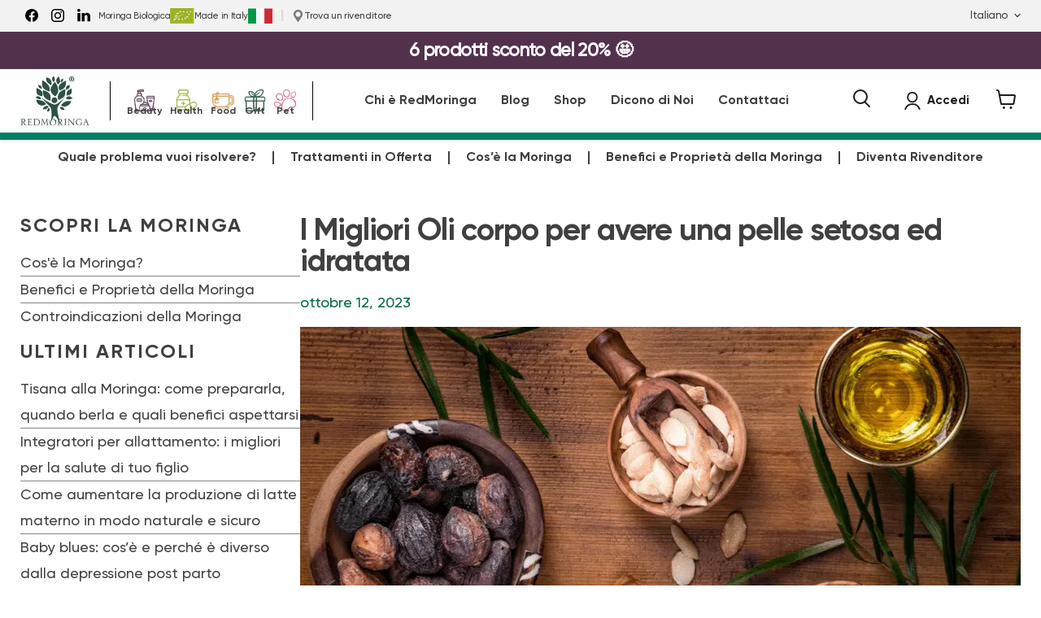

--- FILE ---
content_type: text/css
request_url: https://redmoringa.it/cdn/shop/t/8/assets/custom-tz.css?v=28370915039298494781768305636
body_size: 13663
content:
@font-face{font-family:Gilroy;src:url(/cdn/shop/files/Gilroy-Medium.ttf) format("truetype");font-display:swap}@font-face{font-family:Gilroy Bold;src:url(/cdn/shop/files/Gilroy-Medium.ttf) format("truetype");font-display:swap}html{scroll-behavior:smooth!important}.custom--slider .flickity-button,.custom--slider .slideshow-pagination,.site-footer__row.site-footer__row--first{display:none}.custom--slider .slideshow--height-small .slideshow-slide__image-wrapper{height:46px}.shopify-section-group-header-group.custom--slider .tz-slide-wrapper .slideshow-slide__heading{color:#fff;font-family:Gilroy Bold;font-size:1.4em;font-weight:800;line-height:22px;letter-spacing:-.03em;text-align:center;text-shadow:unset}.custom--slider .tz-slide-wrapper{max-width:100%;padding:0}.custom--slider .slideshow .pxu-lia-element{-webkit-transition:none!important;-moz-transition:none!important;-o-transition:none!important;transition:none!important;animation:unset}.utility-bar__social-list .social-link svg path{fill:#010002}.announcement-bar-text{font-family:Gilroy Bold;font-size:1.4em;line-height:22px}.utility-bar__content{padding-top:0;padding-bottom:0}.utility-tz .text{font-size:11px;line-height:13px;margin-bottom:0}.uti-text{font-size:12px;line-height:15px;font-family:Gilroy;letter-spacing:-.03em;font-weight:500;color:#404040}.utility-tz .footer-img img{width:30px}.utility-tz .fot-col .text,.utility-tz .fot-col .footer-img{width:auto}.utility-tz .footer-img{display:flex}.utility-sep{color:#d9d9d9;font-weight:600}.uti-icon svg path{fill:#666666d9}.uti-link{text-decoration:none}.uti-link:hover .uti-text{color:#d69649}.utility-bar .disclosure__toggle{color:#404040;font-family:Gilroy;letter-spacing:-.03em}.disclosure__toggle:after{background-color:#404040}.disclosure__toggle:focus{outline:unset}.site-header-main-content{justify-content:left}.site-navigation-wrapper{flex:1 0 0}.site-navigation-wrapper .navmenu-item .navmenu-link{font-size:16px;font-family:Gilroy;font-weight:700;font-style:normal;line-height:1;color:#404040}.site-navigation-wrapper .navmenu-item .navmenu-link:hover{color:#d69649}.site-navigation{display:flex;background-color:#fff;gap:40px;padding:0;justify-content:space-between;flex-direction:row-reverse;align-items:center}.tz-search-list{order:-1}.tz-search-link .site-header-mobile-search-button--button{padding:0}.tz-search-link svg{fill:transparent!important}.site-navigation .navmenu-depth-1{flex-wrap:nowrap}.navmenu-submenu{border-style:solid;border-width:2px;border-color:#ddd;border-radius:10px;padding:0!important}.navmenu-submenu li:not(:last-child){border-bottom:1px solid #ececec}.navmenu-submenu .navmenu-link{padding:18px 20px!important}.site-navigation .navmenu-basic__item .navmenu-submenu{width:340px}.site-navigation__secondary-menu{border:1px solid #000;margin:0;border-top:0;border-bottom:0}.site-navigation-wrapper .site-navigation__secondary-menu .navmenu-item .navmenu-link{font-family:Gilroy;font-size:12px;font-weight:800;font-style:normal;line-height:1px;color:#404040;display:flex;flex-direction:column;gap:12px;padding:0;text-align:center}.site-navigation-wrapper .site-navigation__secondary-menu .navmenu-item .navmenu-link:hover{color:#d69649!important;opacity:1!important}.site-navigation .site-navigation__secondary-menu .navmenu-item{opacity:1}.site-navigation .site-navigation__secondary-menu{gap:10px;padding:0 15px;margin:0}.site-navigation .site-navigation__secondary-menu .navmenu-item{padding:10px 5px}.site-navigation-wrapper .site-navigation__secondary-menu .custom-icon{width:27px;height:27px;background-position:center;background-size:contain;background-repeat:no-repeat;margin:auto}.custom-icon.header-icon-beauty{background-image:url(/cdn/shop/files/Icon-RedBeauty_f9d4b282-9555-49cd-ad14-677078aa1b6b.webp)}.custom-icon.header-icon-health{background-image:url(/cdn/shop/files/Icon-RedCare_ba21eb2f-6f7b-4095-a722-b000cef4889c.webp)}.custom-icon.header-icon-food{background-image:url(/cdn/shop/files/Icon-RedFood_5ad6df5e-9f9b-43e9-a225-439257cd0365.webp)}.custom-icon.header-icon-gift{background-image:url(/cdn/shop/files/redgift-icon.webp)}.custom-icon.header-icon-pet{background-image:url(/cdn/shop/files/pet-collection.png)}.site-navigation .navmenu-link-depth-1:focus,.site-navigation .site-header-account-link a:focus{outline:0}#id-beauty.mega-menu,#id-health.mega-menu,#id-food.mega-menu,#id-gift.mega-menu,#id-pet.mega-menu{display:none;position:absolute;width:575px;height:auto;background-color:#fff;padding:0;border:2px solid #ccc;border-radius:10px}#id-beauty.mega-menu [data-compare-price-hidden],#id-health.mega-menu [data-compare-price-hidden],#id-food.mega-menu [data-compare-price-hidden],#id-gift.mega-menu [data-compare-price-hidden],#id-pet.mega-menu [data-compare-price-hidden]{display:none}.navmenu-id-beauty:hover #id-beauty.mega-menu,.navmenu-id-health:hover #id-health.mega-menu,.navmenu-id-food:hover #id-food.mega-menu,.navmenu-id-gift:hover #id-gift.mega-menu,.navmenu-id-pet:hover #id-pet.mega-menu{display:block;top:100%}.site-main-dimmer[data-animation-state=open]{display:none}.col-btn{font-family:Gilroy!important;font-size:14px!important;font-weight:700!important;line-height:16px;padding:13px 20px;border-radius:5px;background:#027f62;color:#fff;text-align:center;width:45%;margin:15px auto;display:flex!important;align-items:center;gap:10px;justify-content:center}.col-btn svg{width:20px;height:20px}.col-product-wrapper{padding:10px}.col-product-wrapper .featured-collection__container{margin-bottom:0}.pro-img{width:125px;max-width:125px;height:125px;object-fit:cover;margin:auto}.product-list{display:flex}.pro-title{color:#404040;font-family:Gilroy;font-size:14px;font-weight:700;text-transform:none;line-height:16px;letter-spacing:-.03em;text-align:center}.collection--list .placeholder--image{width:125px;max-width:125px;height:125px;object-fit:cover;margin:auto}.collection--list .pro-col{width:33.33%;padding:10px;text-align:center}.pro-price{color:#056a47;font-family:Gilroy;font-size:16px;font-weight:700;line-height:16px;text-align:center}.pro-price .price.product__price{display:flex;align-items:center;gap:5px;justify-content:center}.pro-price .price__compare-at--hidden[data-compare-price-hidden]{display:block}.pro-price .money.price__compare-at--single{text-decoration:line-through;opacity:.5}.pro-price .price__current{font-size:16px;margin:0}.site-header{border-bottom:9px solid #027f62}.site-header_account-link-text{font-family:Gilroy;font-weight:800}.site-header-actions .site-header-cart-icon svg,.site-header-actions .site-header-actions__account-link svg,.site-header-actions .site-header_account-link-anchor svg{fill:#fff!important}.header-below-list{list-style:none;padding-inline-start:0;display:flex;justify-content:center;margin-block-start:0;margin-block-end:0}.header-below-list li a{text-decoration:none;color:#404040;font-family:Gilroy;font-weight:600;font-size:16px}.header-below-list li a:hover{color:#027f62}.header-below-list li:not(:last-child):after{content:"";height:35%;border-left:2px solid #404040;border-bottom-color:#404040;border-right-color:#404040;border-top-color:#404040;align-self:center}.header-below-list li{display:flex}.header-below-link{padding:13px 20px;text-align:center}.header-below-link.header-below-link-active{color:#027f62}.template-index .slideshow-slide__heading{color:#fff;font-family:Gilroy;font-size:48px;font-weight:400;line-height:29px;text-shadow:0 0 10px rgba(0,0,0,.86);text-align:center}.template-index .slideshow-slide__subheading{color:#fff;font-family:Gilroy;font-size:32px;font-weight:700;font-style:italic;line-height:34.56px;letter-spacing:-.03rem;text-align:center;text-shadow:0 0 15px #000;border-color:#056a47;padding-left:60px;border:2px solid #056a47;border-top:0;border-right:0;border-bottom:0}.template-index .slideshow-slide__button{font-family:Gilroy;font-size:17px;font-weight:700;line-height:35px;letter-spacing:-.03rem;padding:5px 50px;border-radius:10px}.template-index .slideshow-slide__button--primary:not(.disabled):hover{background:#d69649;border:1px solid #d69649}.template-index .slideshow-slide__image.slideshow-slide__image--desktop{object-position:50% 100%}.highlights-banner__heading{color:#404040;font-family:Gilroy;font-size:18px;font-weight:600;line-height:22px}.highlights-banner__text p{color:#404040;font-family:Gilroy;font-size:18px;font-weight:400;line-height:22px}.featured-collection__content .flickity-button{background:transparent;box-shadow:unset;opacity:1}svg.flickity-button-icon path{fill:#056a47}.featured-collection__content .flickity-button:disabled{opacity:1}.page-break{line-height:0;position:relative}.info-wrapper{background:#f7f7f7;padding-top:8px;padding-bottom:200px;margin-bottom:-148px}.info-wrapper.info-product{margin-bottom:0;padding-top:40px;padding-bottom:40px}.info-wrapper h1.title{margin-top:0}.leaf-shape{text-align:center;position:absolute;top:50%;right:0;bottom:0;left:0;transform:translateY(-50%)}.bg-shape{position:relative}.info-col{flex:1 0 0}.subtitle{color:#404040;font-family:Gilroy;font-size:31px;font-weight:800;letter-spacing:-.03em;margin-top:0}.text{font-family:Gilroy;letter-spacing:-.03em;margin-bottom:15px;font-size:18px;line-height:22px;font-weight:500;color:#404040}.text a{text-decoration:none;color:#027f62}.button-tz{font-family:Gilroy Bold;font-size:17px;font-weight:700;line-height:27px;background-color:#056a47;border-radius:10px;padding:12px 20px;text-transform:uppercase;text-decoration:none;color:#fff}.button-tz:hover{background-color:#d69649}.title{color:#404040;font-family:Gilroy;font-size:38px;font-weight:800;letter-spacing:-.03em;margin-bottom:20px}.home-section--title{color:#404040;font-family:Gilroy;letter-spacing:-.03em}.logolist--container .home-section--title{font-size:29px;font-weight:800;line-height:29px}.featured-collection__container .home-section--title{font-size:43px;font-weight:700;line-height:43px}.info-wrapper.info-product .subtitle{color:#404040;font-family:Gilroy;font-size:27px;font-weight:800;font-style:italic;letter-spacing:-.03em;margin-bottom:10px}.collapsible-tab__heading{flex-direction:row-reverse;gap:10px;justify-content:flex-end}.collapsible-tab__heading span{font-family:Gilroy;font-size:20px;font-weight:700;text-transform:none;line-height:24px;letter-spacing:-.03em;color:#404040}.collapsible-tab__heading:hover span{color:#d89a51}.collapsible-tab__heading svg path{fill:#b7b7b7}details.collapsible-tab[open] .collapsible-tab__heading span{color:#056a47}.collapsible-tab__text{font-family:Gilroy;font-size:18px;font-weight:400;text-transform:none;line-height:22px;letter-spacing:-.03em;color:#404040}.collapsible-tab__heading h3{margin-top:0;margin-bottom:0}.logolist--image{filter:brightness(-500%) contrast(55%) saturate(0%) blur(0px) hue-rotate(0deg);transition-duration:.9s}.logolist--image:hover{filter:brightness(100%) contrast(100%) saturate(100%) blur(0px) hue-rotate(0deg)}.amazon-icon{width:100%;max-width:100%;height:32px}.google-icon{width:100%;max-width:100%;height:71px}.review-wrapper{margin-top:45px}.rev-link{font-family:Gilroy;font-size:18px;font-weight:400;text-transform:none;line-height:22px;letter-spacing:-.03em;color:#056a47;text-decoration:none}.rev-link:hover{color:#d69649}.line-sep{color:#000;font-family:Gilroy;font-size:18px;font-weight:400;text-transform:none;line-height:22px;letter-spacing:-.03em}.featured-collection__button{font-family:Gilroy;font-size:23px;font-weight:700;line-height:25px;border-radius:10px;padding:15px 30px}.featured-collection__button:hover{background:#d69649!important;border:1px solid #d69649!important}.video-play-button{background:transparent!important;border:0!important}.discover-banner{margin-top:50px}.text-col{width:30%}.product-col{width:70%}.blockquote{color:#333;font-family:Gilroy;font-size:23px;font-weight:400;text-transform:none;font-style:italic;line-height:28px;letter-spacing:-.03em;border-color:#056a47;padding-left:20px;border:2px solid #056a47;border-top:0;border-right:0;border-bottom:0}.discover-banner .featured-collection__content[data-layout=grid]{grid-template-columns:repeat(3,1fr);margin-top:0;margin-bottom:0}.discover-banner .featured-collection__container{padding:0;margin-bottom:0}.discover-banner .product-col .product__rating.rating{flex-direction:column;align-items:baseline}.discover-banner .subtitle{break-word:break-all}.discover-banner .discount-text,.discover-banner .special-text{width:auto}.list-title{color:#404040;font-family:Gilroy;font-size:50px;font-weight:700;line-height:43px;letter-spacing:-.03em}.list-banner .highlights-banner__text{justify-content:space-between;height:100%}.list-banner .list-title{margin-top:0}.highlights-banner__text .list-btn{font-family:Gilroy;font-size:19px;font-weight:700;text-transform:none;line-height:19px;letter-spacing:-.03em;fill:#056a47;color:#056a47;background-color:#fff;border-style:solid;border-width:2px;border-color:#056a47;border-radius:5px;text-decoration:none;padding:12px 24px;text-align:center}.highlights-banner__text .list-btn:hover{color:#56324c!important;border-color:#56324c!important}.template-index .list-banner{margin-top:-50px;margin-bottom:50px;position:relative}.benefits-wrapper{min-height:752px;background:url(/cdn/shop/files/benefit_-banner.png);background-size:cover;background-repeat:no-repeat;background-position:center left}.benefits-wrapper.product{min-height:530px;display:flex;align-items:center}.benefits-wrapper.product .container-tz{padding-top:0;display:flex}.benefits-wrapper.product .benefit-col{width:50%}.mb-160{margin-bottom:-160px}.be-title{color:#fff;font-family:Gilroy,Sans-serif;font-size:42px;font-weight:700;line-height:42px;letter-spacing:-.03em}.be-subtitle{color:#fff;font-family:Gilroy,Sans-serif;font-size:29px;font-weight:700;line-height:29px;letter-spacing:-.03em;max-width:850px}.benefits-wrapper .container-tz{padding-top:45px}.be-text{font-family:Gilroy;letter-spacing:-.03em;font-size:22px;font-weight:400;text-transform:none;line-height:22px;color:#fff;max-width:885px}.be-newsletter{margin-top:20px}.mw-50{max-width:50%}.be-newsletter .go3176171171 span,.be-newsletter .go3176171171 a{color:#fff!important}.be-newsletter [data-testid=klaviyo-form-WRKKtR],.be-newsletter [data-testid=form-component]{padding-left:0!important;padding-right:0!important}.benefits-wrapper .newsletter .newsletter-input{max-width:100%;width:100%}.benefits-wrapper .newsletter .newsletter-submit{width:100%;margin-left:0}.benefits-wrapper .newsletter-submit .button-primary{font-family:Gilroy;background:#98c01e;border-color:#98c01e;padding:8px 16px;font-size:12pt;width:100%}.newsletter-input .form-field-title,.newsletter-input .form-field-input{font-family:Gilroy;color:#000;font-size:1rem;line-height:1.5}.be-banner-wrapper{display:flex;flex-direction:column;justify-content:center;min-height:820px;background:url(/cdn/shop/files/Benefici-della-Moringa-min-GOptimized_-min-1.webp);background-size:cover;background-repeat:no-repeat}.pt-60{padding-top:60px}.be-banner-title{color:#f7f7f7;font-family:Gilroy;font-size:75px;font-weight:700;line-height:90px;letter-spacing:-.03em;text-align:center;max-width:400px;margin:0 auto 20px}.be-banner-text{text-align:center;color:#f1f1f1;font-family:Gilroy;font-size:22px;font-weight:400;text-transform:none;line-height:22px;letter-spacing:-.03em;max-width:800px;margin:auto}.mb-50{margin-bottom:50px}.featured-collection__container{margin-bottom:100px}.wel-full{background:#9fb53e;min-height:120px;display:flex;align-items:center;margin-bottom:25px}.wel-title{color:#f7f7f7;font-family:Gilroy;font-size:45px;font-weight:700;line-height:45px;letter-spacing:-.03em;text-align:center;max-width:500px;margin-left:auto;margin-right:auto}.int-full{text-align:center;display:flex;justify-content:center}.int-btn{font-family:Gilroy;letter-spacing:-.03em;font-size:23px;font-weight:700;text-transform:none;line-height:46px;color:#027f62;border-radius:10px;padding:17.5px 70px;background:#fff;text-decoration:none}.int-btn:hover{color:#fff;background-color:#d69649}.esc-full{background:#d69649;min-height:46px;display:flex;align-items:center;justify-content:center}.esc-title{color:#f7f7f7;font-family:Gilroy;font-size:18px;font-weight:700;text-transform:none;line-height:22px;text-transform:uppercase}.pxs-newsletter-section{background:#f7f7f7;max-width:100%}.pxs-newsletter{margin-top:0;padding:30px 0;border-bottom:1px solid #868686;background:#f7f7f7;max-width:73%}.pxs-newsletter-heading{color:#1d1c1d;font-family:Slack-Lato,Slack-Fractions,appleLogo,sans-serif;font-size:24pt;letter-spacing:-.03em}.pxs-newsletter-text{color:#1d1c1d;font-family:Slack-Lato,Slack-Fractions,appleLogo,sans-serif;font-size:14pt;letter-spacing:-.03em}.pxs-newsletter-section .newsletter .newsletter-submit .button-primary{font-family:Gilroy;background:#98c01e;border-color:#98c01e;padding:8px 16px;font-size:12pt;width:100%}.pxs-newsletter-content{flex-direction:row}.pxs-newsletter-header,.newsletter{max-width:50%}.pxs-newsletter-content{padding:0}.pxs-newsletter-header{margin-left:0}.pxs-newsletter-form-fields{flex-direction:column;gap:10px}.pxs-newsletter-section .newsletter .newsletter-submit{max-width:100%;margin-left:0}.pxs-newsletter-section .newsletter .newsletter-input{max-width:100%;width:100%}.site-footer-wrapper{margin-top:0}.site-footer-block-content.rte p{font-family:Gilroy;color:#404040;font-size:18px;font-weight:400;line-height:22px;letter-spacing:-.03em}.site-footer-block-title{font-family:Gilroy;color:#404040;font-size:18px;font-weight:600;padding-top:0;padding-bottom:0;text-align:center;letter-spacing:-.03em}.site-footer-wrapper .navmenu-link{font-family:Gilroy;color:#404040;font-size:18px;font-weight:400;line-height:22px;text-align:center;letter-spacing:-.03em}.site-footer-block-menu .navmenu-item:not(:first-child){margin-top:0}.site-footer-block-menu .navmenu{text-align:center}.site-footer-credits{font-family:Gilroy;color:#868686;font-size:16px;font-weight:400;line-height:19px;letter-spacing:-.03em}.footer-img img{margin:0!important;width:74px}.footer-tz{text-align:end}.footer-tz .text{margin-bottom:0}.site-footer-blocks{justify-content:space-between}.fot-col .text,.fot-col .footer-img{width:50%}.site-footer-blocks .site-footer-block-item:last-child{border-right:0!important}.site-footer-blocks .site-footer-block-item:nth-child(odd){border:1px solid #868686;border-top:0;border-bottom:0;border-left:0}.site-footer-block-content div:empty{display:none!important}body,.subcollections-list__content[data-subcollections-layout=menu] .subcollections-menu__menu-items h2,h6,.highlights-banner__heading,h5,h4,.featured-collection__title-card-heading,h3,h2,.slideshow-slide__heading,h1,.age-gate__heading,.account-table th,.account-order .order-item-title,.order-footer .order-item-title{font-family:Gilroy}.container-tz,.shopify-policy__container,.page-content{width:100%;padding-right:25px;padding-left:25px;margin-right:auto;margin-left:auto}.d-flex{display:flex}.d-block{display:block}.flex-direction-column{flex-direction:column}.text-deco-none{text-decoration:none}.align-items-center{align-items:center}.align-items-end{align-items:end}.justify-content-between{justify-content:space-between}.justify-content-center{justify-content:center}.justify-content-start{justify-content:start}.justify-content-end{justify-content:end}.flex-column{flex-direction:column}.g-50{gap:50px}.g-35{gap:35px}.g-30{gap:30px}.g-25{gap:25px}.g-20{gap:20px}.g-10{gap:10px}.g-5{gap:5px}.mb-25{margin-bottom:25px}.pd-10{padding:10px}.pd-50{padding:50px}.text-center{text-align:center}.breadcrumbs-container{margin-top:0;margin-bottom:0;padding-top:15px;padding-bottom:0}.breadcrumbs-container a,.breadcrumbs-container span{color:#9fb53e;font-family:Gilroy;font-size:18px;font-weight:600;line-height:22px}.italian-mb-breadcrumbs.breadcrumbs-container a,.italian-mb-breadcrumbs.breadcrumbs-container span{color:#868686;line-height:20px}.italian-mb-breadcrumbs .breadcrumbs-delimiter{margin-left:5px;margin-right:5px}.italian-mb-breadcrumbs.breadcrumbs-container{padding-bottom:9px}[lang=it] .sperator-icon:last-child,[lang=fr] .sperator-icon:last-child,[lang=de] .sperator-icon:last-child,[lang=bg] .sperator-icon:last-child{display:none}.template-product .bread-home{display:none}.template-product{overflow-x:hidden}.product-main{padding:15px;border:1px solid #ECECEC;border-radius:10px}.tz--title.breadcrumbs-container{padding-top:0;padding-bottom:15px}h2.product-title,h1.product-title{color:#404040;font-family:Gilroy;font-size:38px;font-weight:800;line-height:38px;letter-spacing:-.03em}.insta-text{color:#404040;font-family:Gilroy;font-size:29px;font-weight:600;letter-spacing:-.03em;text-align:center}.tab-label{background:#fff;font-size:16px;line-height:16px;font-family:Gilroy;letter-spacing:-.03em;font-weight:700;color:#056a47}.tab-panel .metafield-rich_text_field{font-family:Gilroy;font-size:18px;line-height:22px;font-weight:400;color:#404040;letter-spacing:-.03em!important}table.table-grey{background:#f3f3f3;padding:40px 0}.product-pricing .price__current{color:#111;font-family:Gilroy Bold;font-size:30px;font-weight:700;line-height:36px;letter-spacing:-.03em}.product-block--description .product-description.rte{color:#404040;font-family:Gilroy;font-size:18px;font-weight:400;line-height:22px;letter-spacing:-.03em}.product-form--atc-button:not(.disabled):hover{background-color:#d89747!important;box-shadow:unset;border-color:#d89747}.site-navigation .navmenu-link:focus{outline:unset!important;outline-offset:0px!important}.product-block--description .product-description rte p{color:#404040;font-family:Gilroy;font-size:18px;font-weight:400;line-height:22px;letter-spacing:-.03em}.options-selection__option-name{font-family:Gilroy!important;font-size:16px!important;line-height:21px;letter-spacing:-.03em;color:#000!important}.options-selection__option-value-input:checked+.options-selection__option-value-name{color:#000;background-color:transparent;border-color:#000;border-width:2px}.options-selection__option-value-name{font-family:Gilroy!important;font-size:16px!important;line-height:21px!important;letter-spacing:-.03em!important;color:#000!important}.product-form--atc-button{font-family:Gilroy;font-size:17px;font-weight:700;text-transform:uppercase;border-radius:8px;color:#fff;background-color:#0c0!important}.tz-cash-btn{font-family:Gilroy;font-size:17px;font-weight:700;text-transform:uppercase;border-radius:8px;color:#fff;background-color:#056a47!important;width:100%;padding:16px;border:0}.tz-cod-button{font-family:Gilroy;font-size:17px;font-weight:700;text-transform:uppercase;border-radius:8px;color:#fff;background-color:#056a47!important;width:100%;padding:16px;border:0;flex:1 0 100%}.tz-cod-button:hover,.tz-cash-btn:hover{cursor:pointer;background-color:#d89747!important}.product-section--title.product-recommendations--title{color:#404040;font-family:Gilroy;font-size:23px;font-weight:700;text-transform:none;line-height:43px;letter-spacing:-.03em;text-align:left}.product__container--two-columns .pxu-tabs{margin-top:30px;margin-bottom:60px}.product-recommendations--container{margin-bottom:100px}.product-form--regular{margin-top:25px}.tab-panel .metafield-rich_text_field ul{list-style:none;padding-inline-start:0}.product-form--regular .options-selection__radios{border-bottom:1px dashed #ddd}.options-selection__option-values{padding:15px 0 5px}.quantity-selector__button{background-color:#f9f9f9;border-color:#ddd;color:#666}.quantity-selector__button.quantity-selector__button--minus{border-radius:10px 0 0 10px;padding:6px 12px 8px;border:1px solid #efefef}.quantity-selector__button.quantity-selector__button--plus{border-radius:0 10px 10px 0;padding:6px 12px 8px;border:1px solid #efefef}.quantity-selector{max-width:150px}.quantity-selector__input{border:1px solid #efefef;padding:13px 12px;font-family:Gilroy;font-size:20px;border-left:0;line-height:20px;border-right:0}.options-selection__option-value-name{display:flex!important;flex-direction:column;gap:5px;text-align:center}.product-text .metafield-rich_text_field p,.tab-panel p,.product-text .metafield-rich_text_field ul,.tab-panel ul,.tab-panel ol{font-family:Gilroy;font-size:18px;line-height:22px;font-weight:400;color:#404040;letter-spacing:-.03em}.product-text .metafield-rich_text_field ul,.tab-panel ul{line-height:30px}.product-text .metafield-rich_text_field p:last-child{text-align:center}.tab-panel h3{font-family:Gilroy Bold;font-size:29px;font-weight:700;line-height:29px;letter-spacing:-.03em}.tab-panel h2{font-family:Gilroy;font-size:2rem;font-weight:600;line-height:1;letter-spacing:-.03em}.tab-panel h4{font-family:Gilroy;font-size:1.5rem;line-height:1.2;letter-spacing:-.03em;color:#404040}.productitem__badge.productitem__badge--sale{display:none}.tab-panel .icon-col{flex:1 0 0;text-align:center}.tab-panel .pro-icon-img,.wap-wrapper .img-col{max-width:100%}.icon-wrapper{padding:20px 0}.product-gallery--media-thumbnail[data-gallery-selected=true]{box-shadow:0 0 0 2px #086a47}.tab-panel table{border-collapse:separate;border-spacing:20px}.o-visible{overflow:visible!important}.tab-panel table td,.tz-table td{width:50%}.tz-four-col-table{display:grid;gap:30px;grid-template-columns:repeat(4,1fr)}.tz-table{white-space:normal!important}.tab-panel table tr{vertical-align:baseline}.breadcrumbs-delimiter{margin-left:2px;margin-right:2px}.pay-list{font-family:Gilroy;font-size:17px;font-weight:400;line-height:21px;letter-spacing:-.03em;list-style:none;padding-inline-start:0}.pay-list li{display:flex;gap:5px}.payment-text{border-bottom:1px solid #ededed}.payment-text ul{font-family:Gilroy;font-size:17px;font-weight:400;line-height:21px;letter-spacing:-.03em;padding-inline-start:20px}.wap-col h3{color:#404040;font-family:Gilroy;font-size:18px;line-height:1;font-weight:800;margin-top:0;margin-bottom:5px}.wap-col p{color:#404040;font-family:Gilroy;font-size:18px;line-height:1;font-weight:400;margin:0}.wap-wrapper{margin-top:25px;padding:15px;background:#fafafa;border-radius:10px;border:1px solid #ededed}.wap-wrapper .wap-col{padding:10px}.wap-link a{text-decoration:none;color:#056a47}.wap-link a:hover{color:#d69649}.product-text{font-family:Gilroy;font-size:15px;font-weight:700;text-transform:none;line-height:18px;letter-spacing:-.03em}.fadeInLeft{animation-name:fadeInLeft;animation-duration:1.25s}@keyframes fadeInLeft{0%{opacity:0;transform:translate3d(-100%,0,0)}to{opacity:1;transform:none}}[data-product-gallery-aspect-ratio=square] .product-gallery--media img{border-radius:10px}.discount-text{color:#fff;font-family:Gilroy;font-size:16px;font-weight:600;line-height:1;letter-spacing:-.03em;padding:20px 10px;background-color:#98c01e;border-radius:10px;width:auto;text-align:center;position:absolute;bottom:0;right:0;z-index:1}.special-text{color:#fff;font-family:Gilroy;font-size:18px;font-weight:800;line-height:24px;letter-spacing:-.03em;padding:8px 20px;background-color:#056a47;border-radius:10px;width:auto;text-align:center;position:absolute;top:2%;left:-2%;z-index:1}.product-recommendations--container .special-text,.featured-collection__content[data-layout=slideshow] .productgrid--item .special-text,.discover-banner .special-text,.product-recommendations--container .discount-text,.featured-collection__content[data-layout=slideshow] .productgrid--item .discount-text{width:auto}.product-gallery--viewer,.productitem--image{overflow:visible}.productgrid--items .discount-text{width:auto;padding:15px;bottom:-2%}.productgrid--items .special-text{width:auto}.special-text.mobile,.discount-text.mobile{display:none}.productitem-collection-title{color:#9fb53e;font-family:Gilroy;font-size:15px;font-weight:600;text-transform:none;line-height:20px;letter-spacing:-.03em}.productitem--collection--title{margin-top:10px;color:#9fb53e;display:none}.template-product .product__badge.product__badge--sale{display:none!important}.template-product .product__price .price__compare-at.visible~.price__current,.modal-content .product__price .price__compare-at.visible~.price__current,.tz-blog-product .product__price .price__compare-at.visible~.price__current{color:#111}.template-product .product-block--price .price__compare-at.visible,.modal-content .product-block--price .price__compare-at.visible,.tz-blog-product .product-block--price .price__compare-at.visible{color:#111;font-family:Gilroy Bold;font-size:30px;font-weight:700;line-height:36px;letter-spacing:-.03em}.bg-grad{padding:80px 40px;background-color:transparent;background-image:linear-gradient(230deg,#0000,#f2295b);opacity:.61}.bg-grad h2{font-size:46px;line-height:46px;max-width:500px;margin-top:0;margin-bottom:0}.grey-bg{padding:90px 60px;background:#f2f2f2}.grey-bg h1{margin-top:0;margin-bottom:28px;color:#404040;font-family:Gilroy;font-size:56px;font-weight:700;line-height:56px;letter-spacing:-.03em}.tz-payment-list{margin-top:25px}.product-gallery--expand{display:none}.payment-icons{justify-content:start}.modal-content .wap-wrapper,.template-collection .breadcrumbs-container{display:none}.template-collection .collection--title{color:#404040;font-family:Gilroy Bold;font-size:57px;font-weight:600;line-height:61px;letter-spacing:-.03em;margin-top:0;margin-bottom:0}.collection--description.rte h3,.collection--description.rte h1{color:#404040;font-family:Gilroy;font-size:38px;font-weight:600;line-height:1;letter-spacing:-.03em}.collection--description.rte p,.collection--description.rte ul{font-family:Gilroy;font-size:19px;font-weight:400;text-transform:none;line-height:23px;letter-spacing:-.03em}.tz-collection-wrapper .col-text{width:64%}.tz-collection-wrapper .col-img{width:36%}.template-collection .productgrid--outer.layout--no-sidebar.productgrid-gridview{margin-bottom:40px}label.utils-sortby-title{font-family:Gilroy;font-size:28px;font-weight:800;text-transform:none;line-height:32px;letter-spacing:-.03em}.utils-viewtoggle-label{font-family:Gilroy;font-size:18px;font-weight:800;text-transform:none;line-height:22px;letter-spacing:-.03em}.utils-sortby-select{font-family:Gilroy;font-size:18px;font-weight:400;text-transform:none;line-height:22px;letter-spacing:-.03em}.productgrid--utils.utils-sortby{display:flex;justify-content:space-between;background:#f7f7f7}.productgrid--utils{background:#f7f7f7;padding:15px}.productitem--emphasis .productitem__price .price__current{font-family:Gilroy;font-size:22px;font-weight:700;text-transform:none;line-height:24px;letter-spacing:-.03em}.productitem__price .price__current{color:#027f62}.productitem--title{font-family:Gilroy;font-size:18px;font-weight:800;line-height:22px;letter-spacing:-.03em;overflow-wrap:break-word}.price.productitem__price{display:flex;align-items:center;gap:5px;margin-top:20px}.price__compare-at.visible{font-family:Gilroy;font-size:22px;font-weight:800;line-height:24px;letter-spacing:-.03em;color:#027f62;opacity:.5}.price__current.price__current--emphasize.price__current--on-sale{font-family:Gilroy;font-size:22px;font-weight:800;line-height:24px;letter-spacing:-.03em;color:#027f62}.productitem--action.quickshop-button{display:none}button.productitem--action-trigger.productitem--action-atc.button-primary{font-family:Gilroy;font-size:17px;font-weight:700;text-transform:uppercase;border-radius:8px;color:#fff;white-space:normal}.shopify-payment-button .shopify-payment-button__button--unbranded{font-family:Gilroy;font-size:17px;font-weight:700;text-transform:uppercase}.modal--quickshop-slim .modal-inner{padding:15px}.modal--quickshop-slim .product-main{padding:10px}.modal--quickshop-slim .modal-inner h2.product-title,.modal--quickshop-slim .modal-inner h1.product-title{font-size:26px;line-height:26px}.productitem--action-trigger{white-space:normal}.modal-content .tz-product--slider{display:none}.cart--section.section--canonical{margin-bottom:40px}.site-page[data-template-contact]{background:#f7f7f7;margin-top:0;margin-bottom:-200px}.site-page[data-template-contact] .page-masthead{margin-top:0}.contact-wrapper h1.page-title{color:#404040;font-family:Gilroy;font-size:38px;font-weight:700;letter-spacing:-.03em;text-align:left;margin-top:0;margin-bottom:20px}.contact-wrapper p,.contact-wrapper ul{font-size:18px;font-family:Gilroy;font-weight:400;text-transform:none;line-height:22px;letter-spacing:-.03em;text-align:left}.contact-wrapper .con-col{width:32%}.contact-wrapper .con-form{width:68%}.con-col .page-content.rte{padding:0;max-width:100%;margin-top:0;margin-bottom:0}.con-col .page-content.rte p:first-child{margin-top:0}.contact-wrapper{padding:90px 0 200px}.con-form .contact-page-content{max-width:100%;padding:0;margin-top:0;margin-bottom:0}button.button-primary.contact-form-button{font-family:Gilroy;font-size:19px;font-weight:500;text-transform:none;line-height:23px;letter-spacing:-.03em;background:#027f62;padding:10px 24px;text-transform:uppercase}.faq-title{font-family:Gilroy;color:#404040;font-size:43px;font-weight:700;line-height:43px;letter-spacing:-.03em;margin-top:0;margin-bottom:20px}.faq-container .collapsible-tab{border-bottom:0}.faq-container .collapsible-tab__heading{background:#f7f7f7;padding:15px 20px}.faq-container .collapsible-tab__text{padding:15px 20px}.faq-container{margin-bottom:50px}.green-text{color:#029279;font-family:Gilroy;font-size:29px;font-weight:700;text-transform:none;line-height:29px;letter-spacing:-.03em;max-width:790px;margin:auto}.faq-wrapper{margin-bottom:60px}.con-rev-title{color:#404040;font-size:45px;font-family:Gilroy;font-weight:700;line-height:45px;letter-spacing:-.03em;margin-bottom:20px}.date{color:#404040;font-size:18px;font-weight:700;text-transform:none;line-height:18px;letter-spacing:-.03em}.con-rev-img{width:28%}.con-rev-col{width:72%}.con-rev-link{text-align:right;margin-top:30px}.con-rev-link a{color:#027f62;font-family:Gilroy;font-size:24px;font-weight:600;text-decoration:underline;line-height:24px;letter-spacing:-.54px}.block-icon-col{width:33%;padding:10px;text-align:right}.block-text-col{width:67%;padding:10px}.rev-name{color:#404040;font-family:Gilroy;font-size:18px;font-weight:700;text-transform:none;line-height:23px;letter-spacing:-.03em}.con-rev-wrapper{margin-bottom:40px}.rev-text p{font-size:18px;font-family:Gilroy;font-weight:400;text-transform:none;line-height:20px;letter-spacing:-.54px}.rev-text p:first-child{margin-top:0}.img-banner-wrapper img{max-width:100%}.image-tz-banner .pxs-image-with-text-wrapper{min-height:280px}.sidebar-left{width:28%}.sidebar-right{width:72%}.sidebar{padding-top:50px}.sidebar-title{font-family:Gilroy;color:#404040;font-size:24px;font-weight:800;margin-bottom:15px;line-height:25px;letter-spacing:2px;margin-top:0}.sidebar-left ul{padding-inline-start:0;list-style:none}.sidebar-left ul li{color:#404040;font-family:Gilroy;font-size:18px;line-height:32px}.sidebar-left ul li:not(:last-child){border-bottom:1px solid #868686}.sidebar-left .tag-list li{border-bottom:0!important}.sidebar-left .navmenu-link-active{color:#027f62;font-weight:700}.sidebar-left ul li a{text-decoration:none;color:#404040}.menu-last-icon{width:20%}.menu-last-text{width:80%}.menu-last-icon img{max-width:100%;width:80%}.menu-last-text h4{margin-top:0;margin-bottom:10px;font-family:Gilroy;font-size:32px;line-height:1;letter-spacing:-.03em}.menu-last-text p{margin-top:0;margin-bottom:0;font-family:Gilroy;font-size:16px;line-height:1;letter-spacing:-.03em}.menu-last{margin:30px 0;flex-direction:column}.menu-last-text a{text-decoration:none}.sidebar-right .sidebar-main-title,.page-title{color:#404040;font-family:Gilroy;font-size:57px;font-weight:700;text-transform:none;line-height:57px;letter-spacing:-.03em;margin-top:0;margin-bottom:20px}.sidebar-right .text{margin-bottom:0;font-size:19px;line-height:23px}.page-content.rte p,.page-content.rte ul,.page-content.rte ol,.page-content.rte{font-size:19px;line-height:23px}.text.green-list ul{padding-inline-start:20px}.text.green-list ul li{color:#027f62;padding:5px 0}.text.normal-text ul li{padding:5px 0}.text.green-list ul li::marker{color:#000}.slide-img img{max-width:100%}.slide-img{text-align:center;padding-bottom:20px}.normal-text h2,.text-col h2,.page-content.rte h2{font-family:Gilroy;font-size:29px;font-weight:800;text-transform:none;line-height:29px;letter-spacing:-.03em}.page-content.rte h2,.page-content.rte h3,.page-content.rte h4,.page-content.rte h5,.page-content.rte h6{font-family:Gilroy;font-weight:800;color:#404040}.bordered-list ol{padding-inline-start:20px}.bordered-list h2{color:#056a47;font-family:Gilroy;font-size:29px;font-weight:700;text-transform:none;font-style:italic;line-height:29px;letter-spacing:-.03em;margin-top:0;margin-bottom:25px}.bordered-list{padding:0 0 0 20px;border:23px solid #056a47;border-top:0;border-right:0;border-bottom:0}.image-side-text .text-col,.image-side-text .img-col{width:50%}.image.img-col img{max-width:100%}.image-side-text .text-col h2{color:#404040;font-family:Gilroy;font-size:29px;font-weight:800;text-transform:none;line-height:29px;letter-spacing:-.03em;margin-top:0;margin-bottom:20px}.image-side-text .text-col ol li{padding:5px 0}.image-side-text .text-col ol{padding-inline-start:20px}.image-side-text{padding:30px 0}.tz-center{text-align:center}.tz-left{text-align:left}.tz-right{text-align:right}.tz-dark{background:#f7f7f7}.border-none{border:0}.pd-15{padding:15px}.sidebar-content .collapsible-tab__text ol li{padding:5px 0}.sidebar-content div{scroll-margin-top:10px}.sidebar-content .collapsible-tab__text{font-size:19px;line-height:23px}.normal-text h3{font-family:Gilroy;font-size:23px;font-weight:700;text-transform:none;line-height:29px;letter-spacing:-.03em;margin-bottom:0}.sidebar-btn a{width:50%;flex-grow:1}.sidebar-btn .button-tz{text-align:center;display:flex;align-items:center;justify-content:center;text-transform:uppercase}.text p:first-child{margin-top:0}.sidebar-content .button-tz{color:#fff!important;display:flex;text-align:center;vertical-align:middle;justify-content:center}.bg-wh-text{background-size:cover;background-repeat:no-repeat;padding:15px 30px;background-position:center center}.bg-white-text{color:#f1f1f1}.bg-white-text h2{color:#f1f1f1;font-family:Gilroy;font-size:36px;font-weight:700;text-transform:none;line-height:43px;letter-spacing:-.03em;margin-top:0;margin-bottom:0}.bg-white-text p{font-family:Gilroy;letter-spacing:-.03em;font-size:19px;line-height:23px;font-weight:500;color:#f1f1f1}.bg-wh-text .bg-wh-text-btn a{display:flex;justify-content:center;align-items:center}.bg-white-text p:first-child{margin-top:0}.background-colored-text{padding:30px}.template-cart,.cart-title h1,.cart-title .age-gate__heading,.cart-item--content-title,.cart-shipping-toggle{font-family:Gilroy;letter-spacing:-.03em}.cart-checkout .button-primary,.button-primary.cart-title-button{background-color:#0c0!important;border-color:#0c0!important;text-transform:uppercase}.cart-shipping .cart-shipping-toggle{font-family:Gilroy;letter-spacing:-.03em;color:#056a47}.cart-continue{color:#056a47}.cart-item--discount-price{color:#1d1d1d}.template-login{font-family:Gilroy;letter-spacing:-.03em}.top-banner{background:#ececec}.top-banner h1{color:#404040;font-family:Gilroy;letter-spacing:-.03em;font-size:38px;font-weight:600;line-height:46px;padding:25px 0;text-align:center}.account-page-login .account-page-content{border:1px solid #d5d8dc;padding:30px}.account-page-login .form-action-row--helper{margin-left:0;margin-top:20px}.account-page-login .form-action-row--helper-item{font-size:17px}.account-page-login .form-action-row--helper-item a{color:056a47}.button-primary.form-action--submit{font-family:Gilroy;font-size:17px;font-weight:700;line-height:22px;letter-spacing:-.03em;text-transform:uppercase}.account-page-login .form-field-input{font-family:Gilroy;letter-spacing:-.03em;font-size:17px}.account-page-subtitle{font-family:Gilroy;margin-top:0!important;letter-spacing:-.03em}.account-recovery .button-primary{font-family:Gilroy;font-size:17px;font-weight:700;line-height:22px;letter-spacing:-.03em;text-transform:uppercase}.account-recovery .button-secondary{font-family:Gilroy;font-size:17px;font-weight:700;line-height:22px;letter-spacing:-.03em;text-transform:uppercase;color:#056a47}.template-register{font-family:Gilroy;letter-spacing:-.03em}.account-page-register .account-page-content{border:1px solid #d5d8dc;padding:30px}.account-page-register .form-action-row--helper{margin-left:0;margin-top:20px}.account-page-register .form-action-row--helper-item{font-size:17px}.account-page-register .form-action-row--helper-item a{color:056a47}.blog-banner-wrapper{padding:110px 0 150px;background:#f7f7f7;margin-bottom:-150px}.blog-banner-title{font-family:Gilroy;color:#027f62;font-size:57px;line-height:1;font-weight:800;letter-spacing:-.03em;margin-top:0;margin-bottom:0}.blog-banner-sub-title{font-family:Gilroy;color:#404040;font-size:57px;line-height:1;font-weight:800;letter-spacing:-.03em;margin-top:0;margin-bottom:0}.article-img-col{width:45%}.article-text-col{width:55%}.article-img-col img{max-width:100%;border-radius:10px}.article-title{color:#404040;font-family:Gilroy;letter-spacing:-.03em;font-size:40px;font-weight:700;line-height:40px;margin-top:0;margin-bottom:10px}.blog-article{margin-top:60px}.article-date{font-family:Gilroy;font-size:18px;font-weight:700;line-height:23px;letter-spacing:-.03em;color:#027f62;margin-bottom:10px}.article-excerpt-text.rte p{color:#868686;font-family:Gilroy;font-size:20px;font-weight:400;text-transform:none;line-height:24px;letter-spacing:-.03em}.article-excerpt-text.rte p:first-child{margin-top:0}.article-button .article--excerpt-readmore{font-family:Gilroy;letter-spacing:-.03em;font-size:23px;font-weight:600;line-height:26px;background-color:#056a47;border-radius:10px;padding:15px 90px;margin-top:4px;display:inline-block;color:#fff}.article-button .article--excerpt-readmore:hover{background:#d69649}.home-section--content.blogposts--inner{margin-top:-30px}.home-section--content.blogposts--inner li{border:0;box-shadow:unset}.home-section--content.blogposts--inner .article--excerpt-image{border-radius:10px}.home-section--content .article--excerpt-title{color:#404040;font-family:Gilroy;letter-spacing:-.03em;font-size:23px;font-weight:600;line-height:23px;text-align:left}.home-section--content .article--excerpt-text.rte p{font-family:Gilroy;font-size:18px;font-weight:400;text-transform:none;line-height:22px;letter-spacing:-.03em;text-align:left}.home-section--content .article--excerpt-text.rte p{margin-top:0}.blogposts--container{margin-top:-30px}.tz-article .article--excerpt-readmore{font-family:Gilroy;font-size:18px;font-weight:700;letter-spacing:-.03em;line-height:43px;background-color:#056a47;border-radius:10px;padding:0 60px;color:#fff;margin-top:0}.tz-article .article--excerpt-readmore:hover{background:#d69649}.tz-article .article--excerpt-meta-item{font-family:Gilroy;letter-spacing:-.03em;font-size:16px;font-weight:700;text-transform:none;line-height:19px;color:#056a47}.template-blog .highlights-banner__container,.tz-all-blog .highlights-banner__container{padding:48.5px 0 90px}.tz-blog-all-wrapper{padding-top:48px}.tag-wrapper{padding:40px;background:#f7f7f7}.tag-title{color:#404040;font-family:Gilroy;font-size:57px;font-weight:700;line-height:1;letter-spacing:-.03em!important;margin-top:0;margin-bottom:0}.tz-tagname{text-transform:capitalize}.blog-image-text{padding:80px 0}.blog-image-text-title{color:#404040;font-family:Gilroy;font-size:29px;font-weight:700;line-height:34px;letter-spacing:1.4px;text-align:center;margin-top:10px}.blog-image-text-subtitle{color:#404040;font-family:Gilroy;font-size:18px;font-weight:700;line-height:22px;text-align:center;letter-spacing:-.03em;margin-bottom:20px}.d-grid{display:grid}.blog-image-text .d-grid{display:grid;grid-template-columns:repeat(4,1fr)}.item-img img{max-width:100%;width:100%;margin-bottom:20px}.blog-image-text-item a{text-decoration:none;color:inherit}.item-title{color:#404040;font-family:Gilroy;font-size:18px;font-weight:700;text-transform:none;line-height:22px;letter-spacing:-.03em;text-align:center}.item-text{text-align:center;font-family:Gilroy;font-size:18px;font-weight:400;text-transform:none;line-height:22px;letter-spacing:-.03em}.item-text p:first-child{margin-top:0}.tz-blog--container .blog--inner{display:grid;grid-template-columns:repeat(2,1fr);grid-column-gap:35px;grid-row-gap:20px;margin-top:0}.tz-blog--container .blog--inner .article--excerpt-wrapper{width:100%;margin:0;border:0;box-shadow:unset}.tz-blog--container .article-list-item{display:flex;flex-wrap:wrap;align-items:center}.tz-blog--container .article-list-item .article--excerpt-image,.tz-blog--container .article-list-item .article--excerpt-content{width:50%}.tz-blog--container .article-list-item .article--excerpt-image{border-radius:10px}.tz-blog--container .article-list-item .article--excerpt-content{padding:0 10px}.tz-blog--container .article--excerpt-title a{color:#404040;font-family:Gilroy;font-size:25px;font-weight:600;line-height:25px;letter-spacing:-.03em}.tz-blog--container .article--excerpt-title{text-align:left;margin-bottom:5px}.tz-blog--container .article--excerpt-text.rte p{text-align:left;color:#868686;font-family:Gilroy;font-size:16px;font-weight:400;text-transform:none;line-height:19px;letter-spacing:-.54px;margin-top:0;margin-bottom:10px}.tz-blog--container .tz-article .article--excerpt-readmore{padding:0 25px}.tz-blog--container .article--excerpt-text{margin-bottom:10px}.pagination--inner{font-family:Gilroy}.pagination--active .pagination--item{color:#d69649}.pagination--inner a{color:#056a47}.shopify-policy__title{display:none}.shopify-policy__container{font-family:Gilroy;letter-spacing:-.03em}.shopify-policy__container p,.shopify-policy__container strong,.shopify-policy__container li{font-family:Gilroy;letter-spacing:-.03em;font-size:16px!important;line-height:20px;color:#333}.shopify-policy__container h3{font-family:Gilroy;letter-spacing:-.03em;font-size:1.75rem;font-weight:500;line-height:1.2}.shopify-policy__container a{color:#056a47;text-decoration:underline;word-wrap:break-word}.shopify-policy__container a:hover{color:#d69649}.template-page .shopify-section:first-child .rich-text--container{margin-top:34px;margin-bottom:34px}.template-page .rich-text-content.rte{font-family:Gilroy;letter-spacing:-.03em;font-size:18px;line-height:20px;color:#333}.template-page .rich-text-content.rte a{color:#056a47;word-wrap:break-word}.template-page .rich-text-content.rte a:hover{color:#d69649}.werden-sie-handler .slideshow-slide__image.slideshow-slide__image--desktop{object-position:50% 100%!important}.werden-sie-handler .tz-slide-wrapper .slideshow-slide__heading{color:#fff;font-family:Gilroy;font-size:56px;font-weight:700;line-height:56px;text-shadow:0 0 10px rgba(0,0,0,.86);letter-spacing:-.03em;text-align:left}.werden-sie-handler .tz-slide-wrapper{display:block}.werden-sie-handler .tz-slide-wrapper .slideshow-slide__button{float:left;font-family:Gilory,Sans-serif;font-size:17px;font-weight:700;line-height:35px;border-radius:10px;padding:10px 20px;margin:25px 20px 0 0}.werden-sie-handler .page-break{margin-top:-10em}.werden-sie-handler .list-title{margin-top:0}.werden-sie-handler .rich-text-heading-medium{font-family:Gilroy;letter-spacing:-.03em;font-size:38px;color:#404040;font-weight:400;line-height:46px}.werden-sie-handler .list-banner .highlights-banner__container{padding:90px 0 65px}.text-video-wrapper{margin-top:45px;margin-bottom:90px}.tz-text-col,.tz-video-col,.tz-img-col{width:50%}.text-video-title{font-family:Gilroy;letter-spacing:-.03em;color:#404040;font-size:45px;font-weight:700;line-height:45px;margin-bottom:30px}.text-video-wrapper .button-tz,.text-video-button .button-tz{display:inline-block}.text-image-left-img{max-width:81%}.text-image-left-wrapper .tz-img-col{text-align:center}.text-image-left-wrapper{margin-top:90px;margin-bottom:50px}.image-below-text-wrapper .image-below-col{width:33.33%}.image-below-text-wrapper .text-container{max-width:835px;margin:60px auto;text-align:center}.image-below-text-wrapper .text-container-title{color:#404040;font-family:Gilroy;font-size:45px;font-weight:600;line-height:50px;letter-spacing:-.03em}.image-below-text-wrapper .text-container-text{font-family:Gilroy;letter-spacing:-.03em;font-size:18px;line-height:22px;font-weight:500;color:#404040}.distribute-form-banner{display:flex;flex-direction:column;justify-content:center;min-height:820px;background:url(/cdn/shop/files/re_new_Section_Abbonamento1.webp);background-size:cover;background-repeat:no-repeat}.distribute-form-title{color:#fff;font-family:Gilroy;letter-spacing:-.03em;font-size:45px;font-weight:700;line-height:54px;text-align:center;margin:30px 0 15px}.distribute-form-subtitle{color:#fff;font-family:Gilroy;letter-spacing:-.03em;font-size:25px;font-weight:400;text-align:center;line-height:30px}.distribute-form-text{font-size:18px;font-family:Gilroy;font-weight:400;text-transform:none;line-height:20px;letter-spacing:-.03em;color:#fff;text-align:center}button.button-primary.contact-form-button.distribute-form-button{background-color:#d69649;border-color:#d69649;color:#fff;font-family:Gilroy;font-size:17px;font-weight:700;border-radius:10px}.tz-custom-form .form-field-input::placeholder{opacity:1;color:#949494}.tz-custom-form .form-field-input{padding:12px 16px;border-radius:10px}label[for=tz-check]{color:#fff;font-size:16px;line-height:16px;font-family:Gilroy}label[for=tz-check] p{margin:0}.check-col{display:flex;align-items:baseline;gap:5px}.form-action-row.form-col{margin-top:0}label[for=tz-check] a{color:#fff}.article--title{color:#404040;font-family:Gilroy;font-size:38px;font-weight:700;line-height:38px;letter-spacing:-.03em;margin-bottom:0}.article--meta{margin:20px 0}.article--meta{font-family:Gilroy;letter-spacing:-.03em}.article--meta-item{color:#056a47;font-size:18px}.article--content.rte{font-family:Gilroy;letter-spacing:-.03em;font-size:18px;font-weight:400;line-height:22px;color:#404040;word-wrap:break-word}.article--content.rte h2{font-family:Gilroy;letter-spacing:-.03em;color:#404040;font-size:1.6em;line-height:1}.article--content.rte h3{font-family:Gilroy;letter-spacing:-.03em;color:#404040;font-size:1.5em;line-height:1}.article--content.rte a{color:#056a47}.article--tags,.article--pagination{display:none}.article--comments{font-family:Gilroy;letter-spacing:-.03em;padding:50px 30px;background-color:#f2f2f2}.article--comments-title,.article--comments-form .button-primary{font-family:Gilroy;letter-spacing:-.03em}.article--comments-form{margin:0}.swiper-slide{height:50vh;background-color:#d3d3d3}.atc-banner--outer,.atc-banner--product-title,.atc--product-details--title,.button-primary.atc-button--checkout{font-family:Gilroy;letter-spacing:-.03em}.button-secondary.atc-button--viewcart{font-family:Gilroy;letter-spacing:-.03em;color:#056a47}p.rating__count{font-size:16px;font-family:Gilroy;font-weight:400;font-style:normal;line-height:1;color:#027f62}.jdgm-revs-tab{z-index:9999!important}.account-order-number a,.account-info-item a,.account-address-item a{color:#027f62}.account-address-list-footer .button-primary,.form-action-row .button-primary{font-family:Gilroy;letter-spacing:-.03em}.account-address-list-footer .button-secondary,.form-action-row .button-secondary{color:#027f62;font-family:Gilroy;letter-spacing:-.03em}.search--section .productgrid--wrapper{margin-top:30px;margin-bottom:30px}.search--section .productgrid--search-form-field{height:3rem;padding:15px;font-size:18px;line-height:1;color:#1d1d1d}.search--section .productgrid--footer{margin-top:0;margin-bottom:30px}.productgrid--footer-results-list a{color:#027f62}.active-filter-group__item-wrapper .active-filter-group__item{background:#027f62}.filter-item-clear-all,.collection-filters__filter-link[data-filter-active] .collection-filters__filter-list-item-text,.filter-item--grid-simple .filter-item-clear-all{color:#027f62}.active-filter-group__item-wrapper .filter-icon--remove path{stroke:#027f62;fill:#027f62}.collection-filters__filter-list-item .checkmark[data-animation-state=checked]{border-color:#027f62;box-shadow:inset 0 0 0 30px #027f62}.collection-filters__filter-list-item .checkmark[data-animation-state=unchecked]{box-shadow:inset 0 0 #027f62}.collection-filters__filter-list-item .checkmark{color:#027f62}.collection-filters__filter-title{font-family:Gilroy}.collection-filters__filter-list-item-text{max-width:100%}.problem-wrapper{width:33.33%;float:left;padding:10px}img.problem-img{max-width:100%}.problem-title{margin-top:0;font-size:18px;font-weight:800;font-family:Gilroy;color:#404040}.problem-text p{margin-top:0;margin-bottom:0}.problem-text{font-size:18px}.problem-wrapper .button-tz{margin-top:14.4px;display:flex;align-items:center;text-align:center;justify-content:center;word-break:break-word}.tz-whatsapp-button{position:fixed;bottom:5%;left:5%;z-index:99}.whatsapp-img{max-width:100%;width:50px}.tz-show-more-wrapper{margin-top:3.125rem;margin-bottom:1.75rem;text-align:center}.tz-show-more-btn{background:transparent;border:0;font-size:16px;font-family:Gilroy Bold;color:#056a47;cursor:pointer}.tz-show-more-btn:hover{color:#d69649}.country-img-icon{display:contents}.country-img-icon img{width:22px}.utility-bar .disclosure-list__item,.utility-bar .disclosure__toggle,.utility-bar__mobile-disclosure .disclosure-list .disclosure-list__item,.utility-bar__mobile-disclosure .disclosure__toggle{display:flex;align-items:center;gap:5px}.utility-bar__mobile-disclosure .disclosure__toggle{line-height:2}.utility-bar .disclosure-list{max-width:150px;min-width:150px}.tz-latest-blog-list li:nth-child(n+6){display:none}.tz-slider{margin-top:30px;overflow:hidden}.swiper-slide{height:100%;overflow:hidden;border-radius:10px}.swiper-slide img{display:block;width:100%;height:100%;object-fit:cover}.swiper-button-next,.swiper-button-prev{color:#000;background:#fff;border-radius:5px}.swiper-button-next:after,.swiper-button-prev:after{font-size:22px}.tz-normal-video{aspect-ratio:2 / 3;object-fit:cover;display:block}.template-cart .pxs-newsletter,[lang=it] .italian-mobile-template .tz-common-it-desktop-hide,.delivery-widget__theme{display:none}[lang=it] .delivery-widget__theme{display:block}.noindex-template .pxs-newsletter-section{display:none}.laninf-bf .image-with-text--section{background:#f7f7f7;padding-bottom:50px}.laninf-bf .image-with-text__section-heading{font-family:Gilroy;font-size:38px;font-weight:800;text-align:left}.tz-landing-img{max-width:100%}.tz-land-btn-wrapper a{font-family:Gilroy Bold;font-size:18px;font-weight:700;line-height:27px;background-color:#fff;border-radius:10px;padding:12px 20px;text-transform:uppercase;text-decoration:none;color:#056a47;display:inline-block}.tz-land-btn-wrapper a:hover{background-color:#d69649;color:#fff}.mt-10{margin-top:10px}.mb-20{margin-bottom:20px}.tz-landing-underline,.tz-landing-sub-heading{font-family:Gilroy Bold;font-size:24px;line-height:32px}.tz-landing-underline{text-decoration:underline}.tz-landing-title h2{font-size:40px;line-height:52px;font-family:Gilroy Bold;font-weight:800;max-width:600px}.tz-review-text{text-align:center;font-family:Gilroy Bold;font-size:16px;font-weight:700;line-height:25px}.max-100{max-width:100%}.width-60{flex:0 0 60%}.width-40{flex:0 0 40%}.tz-star-wrapper{background:#fff;padding:5px;max-width:50%;margin:auto}.tz-star-text{color:#056a47;font-family:Gilroy Bold;font-size:18px;font-weight:700;line-height:27px;text-decoration:underline}.tz-star-wrapper img{width:60%;object-fit:contain}.tz-blog-product .product--outer{align-items:unset}.tz-blog-product .featured-product__container .product-main{text-align:left;border:0}.tz-blog-product .wap-wrapper{display:none}.tz-variant-name{font-family:Gilroy!important;font-size:16px!important;line-height:21px;font-weight:700;letter-spacing:-.03em;color:#000!important}.tz-variant-wrapper{display:none}.product-variation-nobar ._rsi-buy-now-button,.product-variation-nobar .free_shipping_card{display:none!important}.hub-landing-page .tz-slide-wrapper{display:block}.hub-landing-page .slideshow-slide__content--text-left{text-align:left}.hub-landing-page .highlights-banner__heading,.hub-landing-page .highlights-banner__text p{color:inherit}.hub-landing-page .slideshow-slide__heading{font-size:42px}.hub-landing-page .pxs-image-with-text-heading,.hub-landing-page .image-with-text__heading,.hub-landing-page .home-section--title{font-size:36px}.hub-landing-page .dynamic-video-wrapper .dynamic-video{width:50%;margin:auto}.hub-landing-page .shopify-app-block{width:70%;margin:auto}.tz-hub-slider.slideshow{margin-top:0!important}.hub-landing-page .utility-bar,.hub-landing-page .tz-loop-slider.custom--slider{display:none!important}.grid-col-3{grid-template-columns:repeat(3,1fr);gap:25px}.tz-hub-banner{margin-top:35px;margin-bottom:35px}.hub-landing-page .tz-grid-cart-buttons button[type=submit]{font-family:Gilroy;font-size:17px;font-weight:700;text-transform:uppercase;border-radius:8px;color:#fff;white-space:normal;background-color:#056a47;border:1px solid #056a47;padding:.625rem 1rem;text-align:center;width:100%;cursor:pointer}.tz-grid-cart-buttons{margin-top:20px}.hub-landing-page .tz-grid-cart-buttons button[type=submit]:hover{background:#d69649;border-color:#d69649;box-shadow:0 3px 8px #0000001a}.hub-landing-page .footer-tz,.hub-landing-page .site-footer-right .payment-icons{display:none}.hub-landing-page .site-header,.hub-product-template .site-header{position:sticky;top:0}.hub-landing-page .tz-hub-video-box{width:80%;margin:auto}.hub-landing-page .tz-normal-video{border-radius:8px}.hub-landing-page .tz-hub-video-item video{width:100%;border-radius:8px;aspect-ratio:2/3;object-fit:cover}.hub-product-template .utility-bar,.hub-product-template .tz-loop-slider.custom--slider,.hub-product-template .jdgm-revs-tab-btn[data-style=stars][position=right],.hub-product-template [data-shopify=payment-button],.hub-product-template .wap-wrapper,.hub-product-template .product-form--atc{display:none}.hub-product-template .qbk-offer-box{margin:0!important}.tz-hub-price-wrapper{margin-top:10px}.tz-hub-price{color:#111;font-family:Gilroy Bold;font-size:30px;font-weight:700;line-height:36px;letter-spacing:-.03em}.tz-compare-price{opacity:.5;text-decoration:line-through}.tz-loyalty-img{max-width:100%}.product-recently-viewed__wrapper,.product-recently-viewed--section .flickity-viewport:before,.product-recently-viewed--section .flickity-viewport:after{background:transparent!important}.product-recently-viewed-card .productitem{min-height:525px!important}.tz-product-image{max-width:100%;width:100%;object-fit:contain}.klaviyo_form_trigger{cursor:pointer}.template-index .product-section--container{margin-top:0!important;margin-bottom:50px!important}.template-index .featured-collection__container{margin-bottom:50px!important}.tz-tag-wrapper{list-style:none;padding-inline-start:0;margin-bottom:10px;margin-top:10px;display:flex;flex-wrap:wrap;gap:5px}.tz-tag-wrapper .tz-tag-item{padding:4px;background-color:#98c01e;color:#fff;border-radius:4px}.tz-collection-text-wrapper{padding-bottom:30px}.tz-collection-wrapper{justify-content:center}.tz-collection-text-wrapper .collection--description{max-width:100%}.mb-item{display:none}.mw-100{max-width:100%}.collection--section.section--canonical{margin-top:30px}.variant-percentage{position:relative;font-size:16px;line-height:21px;background:#027f62;color:#fff;padding:5px 10px;border-radius:5px;text-align:center;width:fit-content;margin:auto}.tz-has-discount{min-height:80px;justify-content:center}@media (min-width: 576px){.container-tz,.shopify-policy__container,.page-content{max-width:540px}}@media (min-width: 768px){.container-tz,.shopify-policy__container,.page-content{max-width:720px}.desktop-sticky{position:sticky;top:0}}@media (min-width: 860px){.product-recently-viewed-card{width:20rem;align-self:stretch}}@media (min-width: 992px){.container-tz,.shopify-policy__container,.page-content{max-width:960px}}@media (min-width: 1200px){.container-tz,.shopify-policy__container,.page-content{max-width:1400px}}@media (min-width: 720px){.slideshow-slide__content--text-left{padding-right:0%;padding-left:0;text-align:center;max-width:1350px;display:flex;flex-direction:column;gap:60px}.template-index .slideshow--height-large .slideshow-slide__image-wrapper,.template-page .slideshow--height-large .slideshow-slide__image-wrapper{height:687px}.tz-slide-wrapper{max-width:580px;display:flex;flex-direction:column;gap:60px;padding-left:25px}.product-gallery{width:50%}.product--outer{gap:45px}.click-to-zoom-enabled .product-gallery--viewer{border-radius:10px}.product-main{width:50%;margin-left:0}}@media (min-width: 860px){.productgrid--sidebar{width:300px}.collection--section .productgrid--outer{grid-template-columns:300px calc(100% - 325px)}}@media (min-width: 1024px){.site-header-main{padding:0 10px}.hub-landing-page .highlights-banner__icon{height:inherit}.highlights-banner__icon{height:81px}.highlights-banner__text{padding-right:20px}.site-header-cart{margin-top:-25px}}@media (min-width: 1080px){.product-recommendations--container .product-row .productgrid--item{width:calc(25% - 16px)}}@media (min-width: 1280px){.featured-collection__content[data-layout=slideshow] .productgrid--item{width:calc(25% - 16px)}}@media (max-width:1184px){.navmenu.navmenu-depth-1.collection--list.site-navigation__secondary-menu{display:none}}@media (max-width:1024px){.slideshow{margin-bottom:-5rem}.utility-bar{display:block}}@media (max-width:991px){.header-below-wrapper{display:none}}@media (max-width:768px){.ds-item{display:none}.mb-item{display:block}.utility-bar__social-container,.uti-loc,.utility-bar__content .pd-10{display:none}.utility-bar__content{padding:6px 0;flex-direction:column}.utility-bar__content-right{margin-right:auto;display:none}.utility-bar__content-right .shopify-cross-border{flex-direction:row}.utility-bar .disclosure-list{left:0}.utility-bar__content-left{margin-left:auto;width:100%;justify-content:center}.site-logo .site-logo-image{max-height:50px}.utility-bar{z-index:1}.slideshow--height-x-large-mobile .slideshow-slide__image-wrapper{height:641px}.slideshow-slide__heading{font-size:44px}.template-index .slideshow-slide__subheading{font-size:28px;line-height:1.1em;border:0;padding-left:0;margin-top:30px;margin-bottom:0}.slideshow{margin-bottom:0}.highlights-banner__content:not([data-highlights-slider]) .highlights-banner__block{flex-direction:column;text-align:center;gap:10px}.highlights-banner__icon{margin:0 auto;width:75px;max-width:75px;height:75px;flex:unset}.highlights-banner__icon .highlights-banner__custom-icon{width:75px;height:75px}.highlights-banner__text{width:100%;padding-right:0}.highlights-banner__content .highlights-banner__heading{font-size:18px}.highlights-banner__text p{font-size:14px;line-height:1.3em}.title{font-size:28px}.subtitle{font-size:22px;text-align:center}.db-btn,.sg-btn{justify-content:center}.info-col{flex:unset}.about-img{max-width:100%;object-fit:contain}.leaf-shape img{max-width:65%}.info-wrapper{padding-bottom:82px;margin-bottom:-50px}.leaf-shape{margin-top:-28px}.text-col,.product-col{width:100%}.discover-banner{margin-top:80px;text-align:center}.d-flex{flex-wrap:wrap}.rev-link{font-size:13px;line-height:16px}.review-wrapper{margin-top:25px}.line-wrapper{display:none}.google-icon{width:50px;height:50px}.amazon-icon{width:72px}.featured-collection__container .home-section--title{font-size:36px}.be-title{margin-top:0}.be-text{font-size:18px;line-height:22px}.mb-160{margin-bottom:-31px}.pxs-newsletter-header,.newsletter{max-width:100%}.list-title{font-size:36px;padding:0 15px}.list-banner .highlights-banner__content:not([data-highlights-slider]){grid-template-columns:repeat(1,1fr)}.list-banner .highlights-banner__icon .highlights-banner__custom-icon{width:auto;height:100%}.list-banner .highlights-banner__icon{margin:auto;width:76px;max-width:76px;height:61px}.list-banner .highlights-banner__text{align-items:center}.list-banner .highlights-banner__text .list-btn{width:70%}.list-banner .list-title{margin-bottom:0}.list-banner .highlights-banner__text p{font-size:16px}.be-banner-title{font-size:35px;line-height:50px}.pt-60{padding-top:100px}.wel-title{font-size:28px;margin:0 20px;line-height:32px}.wel-full{min-height:68px;justify-content:center}.int-btn{padding:15px 30px;width:85%;font-size:20px;line-height:30px}.esc-title{text-align:center}.pxs-newsletter-content{flex-direction:column}.pxs-newsletter{max-width:100%}.site-footer-block-content.rte{text-align:center}.site-footer-block-content.rte p{font-size:14px}.site-footer-block-item{border-bottom:0}.footer-tz{display:flex;justify-content:space-evenly;padding:20px 0;border-bottom:1px solid #868686;border-top:1px solid #868686;margin-top:20px}.footer-tz .fot-col{flex-direction:column-reverse}.fot-col .text,.fot-col .footer-img{width:auto;text-align:center}.footer-tz .text{font-size:16px}.footer-img img{margin:0!important;width:58px}.site-footer-blocks .site-footer-block-item:nth-child(odd){border:0}.site-footer-item--information{margin-top:0}.site-footer__row.site-footer__row--first{display:none}.logolist--item{width:175px}.logolist--image{min-height:70px}.line-wrapper .only-text{padding-bottom:15px}.tab-panel table td,.tz-table td{display:block;width:100%!important}table.table-grey{padding:30px 10px}h2.product-title,h1.product-title{font-size:27px;line-height:1em;margin-top:0}.product__container{margin-top:0}.product--outer{padding:0 15px}.product-gallery{padding:0}.product-main{margin-top:15px}.tab-panel table{border-spacing:0}.tab-panel .icon-col{flex:1 0 50%}.tab-panel .icon-col p{font-size:14px}.tab-panel .d-flex{row-gap:20px}.tab-panel h3{font-size:26px}.info-wrapper.info-product .subtitle{text-align:left}.flex-column-reverse{flex-direction:column-reverse}.benefits-wrapper.product .benefit-col{width:100%}.template-product .review-wrapper{margin-bottom:25px}.benefits-wrapper.product{border-radius:15px}.benefits-wrapper.product .be-title{font-size:33px;line-height:1em}.template-product .be-banner-wrapper .int-btn{font-size:14px;line-height:1em}.template-product .be-banner-wrapper{min-height:545px;padding-bottom:20px}.template-product .be-banner-wrapper .pt-60{padding-top:36px}.template-product .be-banner-wrapper .be-banner-title{padding:0 80px}.esc-full{padding:10px}.mobile-nav-content .navmenu-depth-2,.mobile-nav-primary-content .navmenu-depth-2{background-color:#fff;margin:0 13px;font-size:14px;font-family:Gilroy}.navmenu-submenu .navmenu-link{padding:10px!important}.mobile-nav-content .navmenu-depth-1>.navmenu-item>.navmenu-link,.mobile-nav-primary-content .navmenu-depth-1>.navmenu-item>.navmenu-link{font-size:14px;font-family:Gilroy}.tz-collection-wrapper{flex-direction:column-reverse}.tz-collection-wrapper .col-text,.tz-collection-wrapper .col-img{width:100%}.collection--description.rte h3,.collection--description.rte h1{word-break:break-word}.template-collection .collection--title{font-size:30px;line-height:1}.productgrid--utils.productgrid--utils--visible-mobile{justify-content:center}.productgrid--utils.utils-sortby{align-items:center;gap:20px}button.utils-sortby-button{padding:0}button.utils-sortby-button,.utils-filter-text{font-family:Gilroy;font-size:18px;font-weight:400;text-transform:none;line-height:22px;letter-spacing:-.03em}.utils-sortby--modal-title{font-family:Gilroy;font-size:22px;font-weight:400;text-transform:none;line-height:26px;letter-spacing:-.03em}.utils-sortby--modal-button{font-family:Gilroy;font-size:17px;font-weight:700;text-transform:uppercase;color:#056a47}.utils-sortby--modal-button.utils-sortby--modal-button--active{color:#fff;background:#056a47}.product-gallery--viewer{overflow:hidden}.discount-text{z-index:9;width:65%}.product-recommendations--container .discount-text,.featured-collection__content[data-layout=slideshow] .productgrid--item .discount-text{width:100%;padding:6px}.special-text{display:none}.special-text.mobile{display:block;width:35%;z-index:9;left:-3%}.productgrid--items .discount-text{width:100%;bottom:0}.productgrid--items .discount-text{padding:6px}.productgrid--items .special-text{display:block;width:auto}.contact-wrapper .con-col,.contact-wrapper .con-form,.con-rev-img,.con-rev-col,.block-icon-col,.block-text-col{width:100%}.faq-img img{max-width:54%}.con-rev-img img{max-width:100%}.contact-wrapper{padding:60px 0 90px}.site-page[data-template-contact]{margin-bottom:-90px}.contact-wrapper h1.page-title,.faq-title{font-size:27px}button.button-primary.contact-form-button{width:100%}.green-text{font-size:26px}.con-rev-title{font-size:36px;margin-top:0}.block-icon-col{display:flex;align-items:center;justify-content:space-between}.con-rev-block.g-20{gap:0}.con-rev-wrapper .g-50{gap:30px}.con-rev-link{text-align:center}.logo-title{font-family:Gilroy;font-size:34px;line-height:1;color:#056a47;letter-spacing:-.03em;margin:8px 25px}.mobile-nav-content .mobile-tz{display:block!important;border:0}.mobile-nav-content .mobile-tz .custom-icon{width:23px;height:23px;background-repeat:no-repeat;background-size:contain}.mobile-nav-content .mobile-tz .navmenu-link{display:flex;align-items:center;gap:10px}.mobile-nav-content .mobile-tz .navmenu-link{font-family:Gilroy!important;letter-spacing:-.03em!important;font-size:17px!important;line-height:1}.mobile-nav-content .mobile-tz .navmenu-id-beauty a{border-top:1px solid #000;border-bottom:1px solid #9fb437;color:#53304d}.mobile-nav-content .mobile-tz .navmenu-id-health a{border-bottom:1px solid #dc9b4b;color:#9fb437}.mobile-nav-content .mobile-tz .navmenu-id-food a{border-bottom:1px solid #23563a;color:#dc9b4b}.mobile-nav-content .mobile-tz .navmenu-id-gift a{border-bottom:1px solid #000;color:#23563a}.img-banner-wrapper img{min-height:280px;object-fit:cover}.container-tz{padding-right:15px;padding-left:15px}.sidebar-left,.sidebar-right{width:100%}.sidebar{padding-top:30px}.sidebar .sidebar-left{display:none}.featured-collection__container{margin-bottom:60px}.productgrid--utils.productgrid--utils-sticky{justify-content:space-between}.sidebar-right .sidebar-main-title,.page-title{font-size:35px;line-height:1}.bordered-list{border:13px solid #056a47;border-top:0;border-right:0;border-bottom:0}.menu-last .g-10{gap:0}.was-ist-moringa .featured-collection__container{margin-bottom:40px}.was-ist-moringa .sidebar-content .slide-img:first-child img{max-width:40%}.image-side-text .text-col,.image-side-text .img-col{width:100%}.sidebar-content .button-tz{font-size:15px}.sidebar.g-50{gap:20px}.blog-image-text .d-grid,.tz-blog--container .blog--inner{grid-template-columns:auto!important}.tz-blog--container .article-list-item .article--excerpt-image,.tz-blog--container .article-list-item .article--excerpt-content,.article-img-col,.article-text-col{width:100%}.blog-article{display:none}.blog-banner-title{font-size:41px}.blog-banner-wrapper{padding:40px 0 70px;margin-bottom:-60px}.blog-banner-sub-title{font-size:25px}.blogposts--container,.home-section--content.blogposts--inner{margin-top:0}.template-blog .highlights-banner__container,.tz-all-blog .highlights-banner__container{padding:45px 0}.template-blog .list-banner .list-title{margin-top:0}.blog-image-text-title{font-size:23px;line-height:1;letter-spacing:-.03em;margin-bottom:10px}.blog-image-text{padding:60px 0 40px}.tz-blog--container .article-list-item{gap:20px}.template-product .tab-panel td img{max-width:90%}.bg-grad h2{text-align:center;font-size:37px;line-height:37px}.bg-grad{padding:76px 40px}.tab-panel table td iframe{width:auto;height:auto;margin-bottom:16px}.grey-bg{padding:30px}.grey-bg h1{font-size:35px;line-height:35px}.site-header-menu-toggle--button svg,.site-header-mobile-search-button--button svg,.site-header-cart--button svg{fill:transparent}.shopify-policy__container,.template-page .shopify-section:first-child .rich-text--container{padding-left:15px;padding-right:15px}.site-footer-block-icon{display:none}.site-footer-wrapper .navmenu-link{font-size:14px;line-height:1.3em;word-break:break-all}.site-footer-block-item.site-footer-block-menu.tz-footer-block{display:inline-flex;width:32.33%;vertical-align:baseline;flex-direction:column}.tz-text-col,.tz-video-col,.tz-img-col,.image-below-text-wrapper .image-below-col{width:100%}.image-below-text-img{max-width:100%}.text-video-wrapper{margin-bottom:50px}.werden-sie-handler .list-banner .highlights-banner__container{padding:45px 0 10px}.text-image-left-wrapper .d-flex{flex-direction:column-reverse}.text-image-left-wrapper{margin-top:20px}.text-image-left-wrapper .text-video-title{font-size:35px;line-height:1}.werden-sie-handler .tz-slide-wrapper .slideshow-slide__heading{font-size:40px;line-height:40px}.distribute-form-banner .container-tz{padding-top:80px}.template-product .product-recommendations--container,.template-product .product-section--title.product-recommendations--title{margin-bottom:0;margin-top:0}.template-product .product-recommendations--section{margin-top:0;margin-bottom:20px}.product__rating.rating{flex-direction:column;align-items:baseline}.modal--quickshop-slim .modal-inner h2.product-title,.modal--quickshop-slim .modal-inner h1.product-title{font-size:22px;line-height:22px;padding-right:0}.modal-close{padding:10px}.modal-content .product--outer{padding:0}.payment-icons-item svg{width:35px}.productgrid--utils.productgrid--utils-sticky{position:relative}.modal-content .product-pricing .price__current,.modal-content .product-block--price .price__compare-at.visible{font-size:22px;line-height:22px}button.productitem--action-trigger.productitem--action-atc.button-primary{font-size:14px;text-transform:capitalize}label.utils-sortby-title{font-size:24px;line-height:24px}.productitem--title{font-size:16px;line-height:16px}.template-index .slideshow-slide__button{padding:15px;font-size:18px;line-height:22px}.special-text{font-size:16px;line-height:20px}.site-footer__row{gap:28px}.site-footer-right .payment-icons{justify-content:center}.site-header-actions__account-link{margin-right:0}.sidebar-right .text,.page-content.rte p,.page-content.rte ul,.page-content.rte ol,.page-content.rte{font-size:18px;line-height:22px}.template-index .list-banner{margin-top:0;margin-bottom:0}.productgrid--sidebar-title{font-family:Gilroy;font-size:22px;font-weight:400;text-transform:none;line-height:26px;letter-spacing:-.03em}.collection-filters__filter-title,.collection-filters__filter-list-item-text{font-family:Gilroy;font-size:16px;font-weight:400}.problem-wrapper{width:100%}.problem-img-wrapper{text-align:center}.problem-wrapper .button-tz{padding:2.5px 15px}.tz-search-list{display:none}.tag-wrapper{padding:20px}.tag-title{font-size:25px}.tz-blog-all-wrapper{padding-top:30px}.tz-four-col-table{grid-template-columns:repeat(2,1fr)}.o-visible{overflow:hidden!important}.properties-moringa .diventa-page a{word-wrap:break-word}[lang=it] .italian-mobile-template .tz-common-it-desktop-hide{display:block}[lang=it] .italian-mobile-template .tz-common-it-mobile-hide{display:none}[lang=it] .italian-mobile-template .order-value-booster-block .free_shipping_card{background:#f5f5f7!important;border:0}[lang=it] .italian-mobile-template .order-value-booster-block .free_shipping_card_progress_bar_clog0r34f60612318tc2678k3sh{background:#9fb53e!important}[lang=it] .italian-mobile-template .options-selection__option-value-input:checked+.options-selection__option-value-name{border-color:#9fb53e}[lang=it] .italian-mobile-template .options-selection__option-value-input+.options-selection__option-value-name{border:2px solid #707070;background:#f5f5f7;text-align:center;margin:0;font-size:16px!important;font-weight:700;line-height:20px!important}[lang=it] .italian-mobile-template .quantity-selector{display:flex;align-items:center;justify-content:space-between;max-width:100%;gap:15px}[lang=it] .italian-mobile-template .quantity-selector__label{font-size:18px;line-height:20px;color:#000}[lang=it] .italian-mobile-template .quantity-selector__button.quantity-selector__button--minus,[lang=it] .italian-mobile-template .quantity-selector__button.quantity-selector__button--plus,[lang=it] .italian-mobile-template .quantity-selector__input{border:0;background:transparent}[lang=it] .italian-mobile-template .quantity-selector__button.quantity-selector__button--plus{border-radius:0 21px 21px 0}[lang=it] .italian-mobile-template .quantity-selector__button.quantity-selector__button--minus{border-radius:21px 0 0 21px}[lang=it] .italian-mobile-template .quantity-selector__wrapper{border:1px solid #000000;border-radius:21px}[lang=it] .italian-mobile-template .product-form--atc-button{background-color:#9fb53e!important;border-radius:10px}[lang=it] .italian-mobile-template .shopify-payment-button .shopify-payment-button__button--branded{border-radius:10px}[lang=it] .italian-mobile-template .shopify-payment-button .shopify-payment-button__more-options{font-size:18px;line-height:20px;color:#868686}[lang=it] .italian-mobile-template .tz-paypal-infobox{margin-top:20px}[lang=it] .italian-mobile-template .tz-paypal-infobox .d-grid{grid-template-columns:repeat(2,1fr);gap:15px}[lang=it] .italian-mobile-template .tz-paypal-infobox .tz-paypal-item{flex-wrap:nowrap;gap:8px}[lang=it] .italian-mobile-template .tz-paypal-infobox .tz-paypal-icon img{width:34px;height:34px}[lang=it] .italian-mobile-template .tz-paypal-infobox .tz-paypal-text{font-family:Gilroy;font-size:12px;line-height:14px;color:#000;font-weight:800}[lang=it] .italian-mobile-template .wap-wrapper .wap-col h3{display:none}[lang=it] .italian-mobile-template .wap-wrapper .d-flex{flex-wrap:nowrap;gap:10px}[lang=it] .italian-mobile-template .wap-wrapper .wap-col{padding:0!important}[lang=it] .italian-mobile-template .wap-wrapper{background:#f5f5f7;border:1px solid #9FB53E;padding:10px 16px}[lang=it] .italian-mobile-template .wap-col p{font-weight:700;color:#000}[lang=it] .italian-mobile-template .product-main{border-radius:0;padding:0;border:0}[lang=it] .italian-mobile-template .qbk-offer__body{background:#f5f5f7!important}[lang=it] .italian-mobile-template .qbk-offer__price--offer{color:#9fb53e!important}[lang=it] .italian-mobile-template .product--outer,[lang=it] .italian-mobile-template .tz--title.breadcrumbs-container{padding:0 20px}[lang=it] .italian-mobile-template .italian-mb-breadcrumbs{padding:20px 20px 9px}[lang=it] .italian-mobile-template .tz--title.breadcrumbs-container .product-title{margin-bottom:0}[lang=it] .italian-mobile-template .tz--title.breadcrumbs-container{margin-bottom:15px}[lang=it] .italian-mobile-template .pxu-tabs.pxu-tabs--bottom-true{display:none}[lang=it] .italian-mobile-template .tz-italian-mb-feature-wrapper .d-grid{grid-template-columns:repeat(4,1fr);gap:20px}[lang=it] .italian-mobile-template .tz-italian-mb-feature-wrapper .tz-it-feature-item{justify-content:center;gap:15px}[lang=it] .italian-mobile-template .tz-italian-mb-feature-wrapper .tz-it-feature-text{font-size:16px;line-height:16px;font-weight:700;text-align:center}[lang=it] .italian-mobile-template .tz-italian-mb-feature-wrapper .tz-it-feature-icon img{width:40px;height:36px;object-fit:contain}[lang=it] .italian-mobile-template .tz-italian-mb-product-details-wrapper .tz-it-product-description table td{display:block;width:100%!important}[lang=it] .italian-mobile-template .tz-italian-mb-product-details-wrapper .tz-it-product-description table td iframe{width:-webkit-fill-available}[lang=it] .italian-mobile-template .tz-it-product-reviews-wrapper{padding:45px 30px;background:#f5f5f7}[lang=it] .italian-mobile-template .tz-it-btn-wrapper{text-align:center}[lang=it] .italian-mobile-template .tz-it-btn-wrapper a{background:#056a47;border-radius:10px;border:1px solid #056A47;width:100%;display:block;color:#f7f7f7;font-size:20px;line-height:30px;font-weight:700;text-transform:uppercase;text-decoration:none;padding:10px}[lang=it] .italian-mobile-template .accordians button.course-accordion{background-color:transparent;color:#000;cursor:pointer;padding:12px 0;width:100%;border:none;text-align:start;outline:none;font-size:18px;font-family:Gilroy;font-style:normal;font-weight:700;line-height:20px;display:flex;justify-content:space-between;gap:10px}[lang=it] .italian-mobile-template .accordians button.course-accordion:after{content:"";background-image:url(/cdn/shop/files/faq-plus.svg);min-width:20px;height:20px;background-repeat:no-repeat;background-position:center;background-size:contain;display:block}[lang=it] .italian-mobile-template .accordians button.course-accordion.active:after{content:"";background-image:url(/cdn/shop/files/faq-minus.svg);min-width:20px;height:20px;background-repeat:no-repeat;background-position:center;background-size:contain;display:block}[lang=it] .italian-mobile-template .accordians .tab-content{padding-bottom:24px}[lang=it] .italian-mobile-template .accordians:first-child{border-top:1px solid #707070}[lang=it] .italian-mobile-template .accordians div.course-panel{border-bottom:1px solid #707070;max-height:0;overflow:hidden;transition:max-height .2s ease-out;font-family:Gilroy;font-size:16px;font-style:normal;font-weight:400;line-height:20px;color:#142129}[lang=it] .italian-mobile-template .tz-it-product-faqs{padding:30px;background:#f5f5f7;margin-bottom:40px}[lang=it] .italian-mobile-template .metafield-rich_text_field p:first-child{margin-top:0}[lang=it] .italian-mobile-template .metafield-rich_text_field p:last-child{margin-bottom:0}[lang=it] .italian-mobile-template .tz-info-product-faqs,[lang=it] .italian-mobile-template .review-wrapper,[lang=it] .italian-mobile-template .payment-text{display:none}[lang=it] .italian-mobile-template .info-wrapper.info-product{background:transparent}[lang=it] .italian-mobile-template .info-wrapper.info-product .container-tz{padding-left:0;padding-right:0}[lang=it] .italian-mobile-template .info-wrapper.info-product .tz-col-2,[lang=it] .italian-mobile-template .info-wrapper.info-product .tz-col-3{order:-1}[lang=it] .italian-mobile-template .info-wrapper.info-product .tz-col-1,[lang=it] .italian-mobile-template .info-wrapper.info-product .tz-col-2{padding:0 20px}[lang=it] .italian-mobile-template .info-wrapper.info-product .tz-col-2,[lang=it] .italian-mobile-template .info-wrapper.info-product .tz-col-3{background-color:#f5f5f7}[lang=it] .italian-mobile-template .info-wrapper.info-product .tz-col-3{padding:20px;margin-top:30px}[lang=it] .italian-mobile-template .info-wrapper.info-product .d-flex{gap:0px}[lang=it] .italian-mobile-template .home-section--title{margin-top:0}[lang=it] .italian-mobile-template .logolist--container{padding-bottom:40px}[lang=it] .italian-mobile-template .tz-it-product-description h2:first-child,[lang=it] .italian-mobile-template .tz-it-mb-details .page-content{margin-top:0}[lang=it] .italian-mobile-template .tz-it-mb-details .page-content{padding-left:20px;padding-right:20px}[lang=it] .italian-mobile-template .tz-review-text-img{margin-top:20px;display:flex;flex-direction:column;gap:10px}[lang=it] .italian-mobile-template .tz-review-text-img img{max-width:100%}[lang=it] .italian-mobile-template .product-text{font-weight:400}[lang=it] .italian-mobile-template .product-form--regular .options-selection__radios{border-bottom:0}[lang=it] .italian-mobile-template .options-selection__option-value{width:33.33%}[lang=it] .italian-mobile-template .tz-paypal-3 iframe{border-radius:5px!important}[lang=it] .italian-mobile-template .options-selection__option-values{display:flex;gap:17px}[lang=it] .italian-mobile-template .options-selection__option-value-name{gap:7px}[lang=it] .italian-mobile-template .logolist--image{filter:none}.laninf-bf .image-with-text__section-heading{font-size:28px}.tz-equal-col{flex:0 0 100%}.pd-50{padding:25px 0}.tz-star-wrapper{max-width:80%}.tz-landing-underline,.tz-landing-sub-heading{font-size:22px;line-height:26px}.tz-landing-title h2{font-size:28px;line-height:38px}.tz-blog-product .featured-product__container .featured-product--inner{padding:15px 0}.tz-variant-wrapper{display:block}.hub-landing-page .dynamic-video-wrapper .dynamic-video{width:100%}.hub-landing-page .pxs-image-with-text-heading,.hub-landing-page .image-with-text__heading,.hub-landing-page .home-section--title{font-size:24px}.hub-landing-page .tz-hub-video-box.grid-col-3{grid-template-columns:repeat(3,1fr)}.hub-landing-page .tz-hub-video-box{width:100%}.grid-col-3{grid-template-columns:repeat(1,1fr)}.hub-landing-page .productitem--actions{display:none}.hub-landing-page .shopify-app-block{width:90%}.mw-50{max-width:100%}.tz-tag-wrapper .tz-tag-item{font-size:10px}.col-icon img{width:45px;height:45px;object-fit:contain}}@media (max-width: 719px){.tab-label{width:33%;justify-content:center;padding:20px 10px;border-bottom:1px solid #dddddd}.tab-panel{order:1;padding-top:20px}[lang=it] .tz-home-main-slider .slideshow--text-below-image-false .slideshow-slide__content,[lang=de] .tz-home-main-slider .slideshow--text-below-image-false .slideshow-slide__content{top:20%}.tz-home-main-slider .slideshow--text-below-image-false .slideshow-slide__content{top:25%}.int-btn{word-wrap:break-word;padding-bottom:20px}}
/*# sourceMappingURL=/cdn/shop/t/8/assets/custom-tz.css.map?v=28370915039298494781768305636 */


--- FILE ---
content_type: text/css
request_url: https://redmoringa.it/cdn/shop/t/8/assets/custom-product.css?v=76842149762894733691702463759
body_size: -657
content:
.new-product-box{display:flex;width:100%}.gap-21{gap:21px}.max-image{max-width:100%}.product-box-1{width:21%}.product-box-2{width:15%}.product-box-3{width:64%}.review{width:100%;display:flex}.review-1,.review-2,.review-3{width:50%}.tz-divider{border:1px solid #E5E5E5;margin:50px auto;max-width:500px}@media (max-width: 768px){.gap-21{gap:0px}.new-product-box,.review{flex-wrap:wrap}.product-box-1,.product-box-2,.product-box-3,.review-1,.review-2,.review-3{width:100%}}
/*# sourceMappingURL=/cdn/shop/t/8/assets/custom-product.css.map?v=76842149762894733691702463759 */


--- FILE ---
content_type: text/javascript
request_url: https://redmoringa.it/cdn/shop/t/8/assets/custom-tz.js?v=150873539691501029721764155002
body_size: 735
content:
$(".problem-wrapper .problem-title").matchHeight(),$(".problem-wrapper .problem-text").matchHeight(),$(".problem-wrapper .button-tz").matchHeight(),$(".tz-product-list .productitem").matchHeight(),$(".tz-product-list .productitem--info").matchHeight(),$(".flickity-slider .productgrid--item").matchHeight(),$(document).ready(function(){$(".flickity-slider .productgrid--item").matchHeight(),window.location.href.indexOf("https://redmoringa.de/pages/finde-einen-handler")>-1&&(window.location.href="https://redmoringa.de");var blogList=$(".tz-blog--container .blog--inner"),blogItem=$(".tz-blog--container .article--excerpt-wrapper");blogItem.each(function(){var BCDate=$(this).attr("data-event-date").split("-"),standardDate=BCDate[1]+" "+BCDate[0]+" "+BCDate[2];standardDate=new Date(standardDate).getTime(),$(this).attr("data-event-date",standardDate)}),blogItem.sort(function(a,b){return a=parseFloat($(a).attr("data-event-date")),b=parseFloat($(b).attr("data-event-date")),a-b}).each(function(){blogList.prepend(this)});var list=$(".tz-blog-all-wrapper .blog--inner li"),numToShow=8,button=$("#tz_next"),numInList=list.length;list.hide(),numInList>numToShow&&button.show(),list.slice(0,numToShow).show(),button.click(function(){var showing=list.filter(":visible").length;list.slice(showing-1,showing+numToShow).fadeIn();var nowShowing=list.filter(":visible").length;nowShowing>=numInList&&button.hide()});var pageList=$(".tz-latest-blog-list"),pageItem=$(".tz-latest-blog-list li");pageItem.each(function(){var BCDate=$(this).attr("data-event-date").split("-"),standardDate=BCDate[1]+" "+BCDate[0]+" "+BCDate[2];standardDate=new Date(standardDate).getTime(),$(this).attr("data-event-date",standardDate)}),pageItem.sort(function(a,b){return a=parseFloat($(a).attr("data-event-date")),b=parseFloat($(b).attr("data-event-date")),a-b}).each(function(){pageList.prepend(this)}),$(".product-gallery--media-thumbnail-img-wrapper img").attr("loading","lazy");function isGermanLanguage(){return $("html").attr("lang")==="de"}if(isGermanLanguage())var executionCount=0,maxExecutions=2,intervalId=setInterval(function(){$(".shopify-payment-button__more-options").each(function(){var buttonText=$(this).text();buttonText.includes("Bezahlm\xF6glichkeiten")&&$(this).text(buttonText.replace("Bezahlm\xF6glichkeiten","Zahlungsm\xF6glichkeiten"))}),$('div[data-testid="PayPalInContext-button"] span:contains("kaufen")').each(function(){var text=$(this).text();$(this).text(text.replace("kaufen","bezahlen"))}),executionCount++,executionCount>=maxExecutions&&clearInterval(intervalId)},1e3);window.location.href.indexOf("https://redmoringa.de/pages/landing-bf")>-1&&(window.location.href="https://redmoringa.de"),window.location.href.indexOf("https://redmoringa.fr/pages/landing-bf")>-1&&(window.location.href="https://redmoringa.fr"),window.location.href.indexOf("https://redmoringa.eu/pages/landing-bf")>-1&&(window.location.href="https://redmoringa.eu");var initialValue=$("[data-variant-option-chosen-value]").attr("data-variant-option-chosen-value");function checkIfChanged(){var currentValue=$("[data-variant-option-chosen-value]").attr("data-variant-option-chosen-value");currentValue!==initialValue?(initialValue=currentValue,$(".tz-variant-name").text(currentValue)):$(".tz-variant-name").text(initialValue)}$(document).on("change","[data-variant-option-chosen-value]",function(){checkIfChanged()});let previousContent=$(".qbk-offer-list--transition").html();setInterval(function(){let currentContent=$(".qbk-offer-list--transition").html();if(currentContent!==previousContent){const hubComparePrice=$(".qbk-volume-tier--selected .qbk-volume-tier__price--origin").text().trim(),hubCurrentPrice=$(".qbk-volume-tier--selected .qbk-volume-tier__price_section .qbk-volume-tier__price--offer:first-child").text().trim();hubComparePrice?$(".tz-compare-price").text(hubComparePrice):$(".tz-compare-price").text(""),hubCurrentPrice?($(".tz-current-price").text(hubCurrentPrice),$(".tz-compare-price").show()):hubComparePrice?($(".tz-compare-price").hide(),$(".tz-current-price").text(hubComparePrice)):$(".tz-current-price").text(""),previousContent=currentContent}},500)}),document.addEventListener("DOMContentLoaded",function(){var lazyBackgrounds=[].slice.call(document.querySelectorAll(".lazy-background"));if("IntersectionObserver"in window){let lazyBackgroundObserver=new IntersectionObserver(function(entries,observer){entries.forEach(function(entry){entry.isIntersecting&&(entry.target.style.backgroundImage="url('"+entry.target.dataset.src+"')",lazyBackgroundObserver.unobserve(entry.target))})});lazyBackgrounds.forEach(function(lazyBackground){lazyBackgroundObserver.observe(lazyBackground)})}});var swiper=new Swiper(".mySwiper",{loop:!0,slidesPerView:3,spaceBetween:10,pagination:!0,navigation:{nextEl:".swiper-button-next",prevEl:".swiper-button-prev"},breakpoints:{1920:{slidesPerView:3,spaceBetween:30},360:{slidesPerView:2,spaceBetween:10}}}),acc=document.getElementsByClassName("course-accordion"),i;for(i=0;i<acc.length;i++)acc[i].onclick=function(){var panel=this.nextElementSibling,coursePanel=document.getElementsByClassName("course-panel"),courseAccordion=document.getElementsByClassName("course-accordion"),courseAccordionActive=document.getElementsByClassName("course-accordion active");if(panel.style.maxHeight)panel.style.maxHeight=null,this.classList.remove("active");else{for(var ii=0;ii<courseAccordionActive.length;ii++)courseAccordionActive[ii].classList.remove("active");for(var iii=0;iii<coursePanel.length;iii++)this.classList.remove("active"),coursePanel[iii].style.maxHeight=null;panel.style.maxHeight=panel.scrollHeight+"px",this.classList.add("active")}};
//# sourceMappingURL=/cdn/shop/t/8/assets/custom-tz.js.map?v=150873539691501029721764155002
